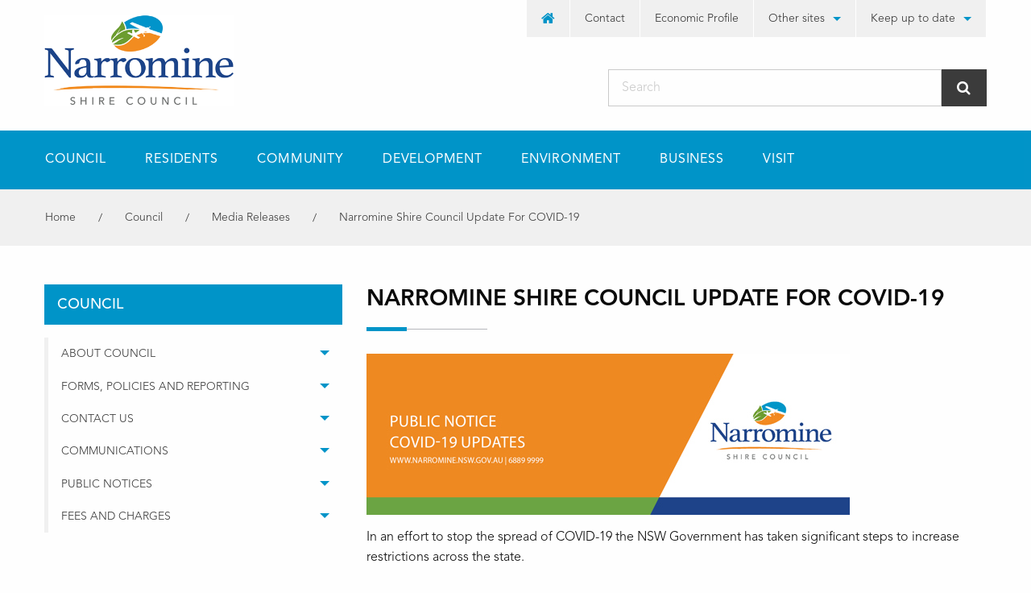

--- FILE ---
content_type: text/html; charset=utf-8
request_url: https://narromine.nsw.gov.au/council/media-releases/narromine-shire-council-update-for-covid-19
body_size: 12000
content:
<!doctype html>
<html lang="en-AU" class="no-js" lang="en" dir="ltr">
  <head>
 
<title>Narromine Shire Council update for COVID-19</title>
    <meta charset="utf-8">
    <meta http-equiv="x-ua-compatible" content="ie=edge">
    <meta name="viewport" content="width=device-width, initial-scale=1.0">
    
<link rel="stylesheet" href="/_assets/css/font-awesome.min.css">
<link rel="stylesheet" href="/_assets/css/avenir-lt-std.css">
<link rel="stylesheet" href="/cms-assets/css/main.css">
<link rel="stylesheet" href="/cms-assets/css/jquery.fancybox.min.css">
<link rel="stylesheet" href="/_assets/css/foundation.css">
<link rel="stylesheet" href="/_assets/css/app.css">
<link rel="stylesheet" href="/stylesheets/modulestylesheets.css">
<link rel="stylesheet" href="/_assets/css/styles.css?v=201907041125AM">
<!--[if !IE]> -->
	<link rel="stylesheet" href="/_assets/css/fade-in.css">
<!-- <![endif]-->
<!--[if gt IE 9]>
	<link rel="stylesheet" href="/_assets/css/fade-in.css">
<!-- <![endif]-->
<!--[if lt IE 9]>
	<link rel="stylesheet" href="/_assets/css/ie-fade-in.css">
<![endif]-->
<link rel="stylesheet" href="/_assets/css/magnific-popup.css">
<link rel="stylesheet" href="/_assets/css/sfcalendar.css">
<link rel="stylesheet" href="/_assets/css/default.date.time.css">
<link rel="stylesheet" href="/_assets/css/default.date.css">
<link rel="stylesheet" href="/_assets/css/select2.min.css">
<script src="/_assets/js/vendor/jquery.js"></script>
<script src="/cms-assets/js/jquery.fancybox.min.js"></script>

<link rel="apple-touch-icon" sizes="180x180" href="/_assets/favicon/apple-touch-icon.png?v=wAvnNR0K5Y">
<link rel="icon" type="image/png" href="/_assets/favicon/favicon-32x32.png?v=wAvnNR0K5Y" sizes="32x32">
<link rel="icon" type="image/png" href="/_assets/favicon/favicon-16x16.png?v=wAvnNR0K5Y" sizes="16x16">
<link rel="manifest" href="/_assets/favicon/manifest.json?v=wAvnNR0K5Y">
<link rel="mask-icon" href="/_assets/favicon/safari-pinned-tab.svg?v=wAvnNR0K5Y" color="#0094c8">
<link rel="shortcut icon" href="/_assets/favicon/favicon.ico?v=wAvnNR0K5Y">
<meta name="msapplication-config" content="/_assets/favicon/browserconfig.xml?v=wAvnNR0K5Y">
<meta name="theme-color" content="#ffffff">

<script> 
  (function(i,s,o,g,r,a,m){i['GoogleAnalyticsObject']=r;i[r]=i[r]||function(){ 
  (i[r].q=i[r].q||[]).push(arguments)},i[r].l=1*new Date();a=s.createElement(o), 
  m=s.getElementsByTagName(o)[0];a.async=1;a.src=g;m.parentNode.insertBefore(a,m) 
  })(window,document,'script','https://www.google-analytics.com/analytics.js','ga'); 

  ga('create', 'UA-24469835-1', 'auto'); 
  ga('send', 'pageview'); 

</script> 
  <script async src="https://www.googletagmanager.com/gtag/js?id=G-SFSXCE7J4Y" nonce='cb8bc5cb0643b0f8e51cbcdf82c62740'></script><script nonce='cb8bc5cb0643b0f8e51cbcdf82c62740'>  window.dataLayer = window.dataLayer || [];  function gtag() { dataLayer.push(arguments); }  gtag('js', new Date());  gtag('config', 'G-SFSXCE7J4Y');</script> 
 </head>
  <body class="council">
    <div class="row">
<div class="large-7 large-offset-5 medium-12 columns hide-for-small-only">
	<div id="header-menu">
		<ul class="dropdown menu" data-dropdown-menu>
			<li><a href="/" ><i class="fa fa-home"></i></a>
			</li>
			<li><a href="/council/contact-us" >Contact</a>
			</li>
			<li><a href="https://app.remplan.com.au/narromine/economy/summary" target="_blank">Economic Profile</a>
			</li>
			<li><a href="" >Other sites</a>
					<ul class="dropdown menu" data-dropdown-menu>
						<li><a href="https://narromineregion.com.au/" target="_blank">Narromine Region</a>
						</li>
						<li><a href="http://www.mrl.nsw.gov.au/" target="_blank">Macquarie Regional Library</a>
						</li>
						<li><a href="http://www.snapsendsolve.com/" target="_blank">Snap Send Solve</a>
						</li>
						<li><a href="https://www.neatstreets.com.au/" target="_blank">Neat Streets</a>
						</li>
					</ul>
			</li>
			<li><a href="" >Keep up to date</a>
					<ul class="dropdown menu" data-dropdown-menu>
						<li><a href="https://narromineregion.com.au/whats-on-in-narromine-region" target="_blank">Events</a>
						</li>
						<li><a href="/council/media-releases" >Media Releases</a>
						</li>
						<li><a href="/council/newsletters" >Newsletters</a>
						</li>
						<li><a href="/council/council-column" >Council Column</a>
						</li>
					</ul>
			</li>
		</ul>
	</div>
</div><div id="nsc-logo" class="large-3 medium-4 small-12 columns">
	<a href="/"><img src="/_assets/img/nsc-logo.png" alt="Narromine Shire Council" /></a>
</div><div class="large-5 large-offset-4 medium-6 small-12 columns">
	<form action="/search-results" role="search">
		<div class="search-box large-collapse">
			<input class="cat_textbox_small" type="text" name="SearchKeyword" id="SearchKeyword" placeholder="Search" />
			<input class="cat_button" type="submit" value="&#xf002;" />
		</div>
	</form>
</div>	</div>
<style>
	#main-menu .menu > li > a { padding: 1.625rem 1.5rem; }
</style>
<div id="main-menu">
	<div class="row medium-uncollapse large-collapse">
		<div class="large-12 columns">
			<div class="title-bar show-for-small-only" data-responsive-toggle="example-menu" data-hide-for="medium">
				<button class="menu-icon" type="button" data-toggle></button>
				<div class="title-bar-title">Menu</div>
			</div>
			<div class="top-bar" id="example-menu">
				<ul id="mega-menu-container" class="dropdown menu" data-dropdown-menu>
					<li class="has-dropdown megamenu not-click"><a data-toggle="dropdown-Council" href="/council/council"  >Council</a></li>
					<li class="has-dropdown megamenu not-click"><a data-toggle="dropdown-Residents" href="/residents/residents"  >Residents</a></li>
					<li class="has-dropdown megamenu not-click"><a data-toggle="dropdown-Community" href="/community/community"  >Community</a></li>
					<li class="has-dropdown megamenu not-click"><a data-toggle="dropdown-Development" href="/development/development"  >Development</a></li>
					<li class="has-dropdown megamenu not-click"><a data-toggle="dropdown-Environment" href="/environment/environment"  >Environment</a></li>
					<li class="has-dropdown megamenu not-click"><a data-toggle="dropdown-Business" href="/business/business"  >Business</a></li>
					<li class="has-dropdown megamenu not-click"><a data-toggle="dropdown-Visit" href="https://narromineregion.com.au/" target="_blank" >Visit</a></li>
					
				</ul>
			</div>
		</div>
	</div>
</div>

<div class="main-menu dropdown-pane" id="dropdown-Council" data-dropdown data-hover="true" data-hover-pane="true">
	<div class="row large-collapse">
		<div class="medium-12 columns">
			<div id="Council" data-dropdown-content class="f-dropdown content mega">
				<ul class="dropdown menu" data-dropdown-menu>
		<div class="one-fifth columns end">
			<h5><a href="#">About Council</a></h5>
			<li><a href="/council/councillors">Councillors</a> </li>
			</li>
			<li><a href="/council/council-meetings">Council Meetings</a> </li>
					<ul>
						<li class="sub-item"><a href="/council/council-meetings" target="">Council Meetings</a></li>
						</li>
						<li class="sub-item"><a href="/council/meeting-recordings" target="">Meeting Recordings</a></li>
						</li>
						<li class="sub-item"><a href="/council/live-stream" target="">Live Stream</a></li>
						</li>
						<li class="sub-item"><a href="/council/previous-years-council-meetings" target="">Previous Years</a></li>
						</li>
					</ul>
			</li>
			<li><a href="/council/child-safe-policy">Child Safe Policy</a> </li>
			</li>
			<li><a href="/council/community-vision-and-values">Community Vision and Values</a> </li>
			</li>
			<li><a href="/council/employment">Employment</a> </li>
			</li>
			<li><a href="/council/organisational-chart">Organisational Chart</a> </li>
			</li>
			<li><a href="/council/access-to-information">Access to Information</a> </li>
			</li>
			<li><a href="/council/departments">Departments</a> </li>
					<ul>
						<li class="sub-item"><a href="/council/general-managers-department" target="">General Manager</a></li>
						</li>
						<li class="sub-item"><a href="/council/governance" target="">Governance</a></li>
						</li>
						<li class="sub-item"><a href="/council/finance-and-corporate-strategy" target="">Finance and Corporate Strategy</a></li>
						</li>
						<li class="sub-item"><a href="/council/engineering-services" target="">Infrastructure and Engineering Services</a></li>
						</li>
						<li class="sub-item"><a href="/council/community-and-economic-development" target="">Community and Economic Development</a></li>
						</li>
					</ul>
			</li>
		</div>
		<div class="one-fifth columns end">
			<h5><a href="/council/forms-policies-and-reporting">Forms, Policies and Reporting</a></h5>
			<li><a href="/council/annual-reports">Annual Reports</a> </li>
			</li>
			<li><a href="/council/forms">Forms</a> </li>
			</li>
			<li><a href="/council/integrated-planning-and-reporting">Integrated Planning and Reporting</a> </li>
			</li>
			<li><a href="/council/policies">Policies</a> </li>
			</li>
			<li><a href="/council/works-report">Works Report</a> </li>
			</li>
			<li><a href="/council/plans">Plans and Strategies </a> </li>
			</li>
			<li><a href="/council/end-of-term-reports">End of Term Reports</a> </li>
			</li>
		</div>
		<div class="one-fifth columns end">
			<h5><a href="#">Contact Us</a></h5>
			<li><a href="/council/contact-us">Contact Council</a> </li>
			</li>
			<li><a href="/council/customer-service">Customer Service</a> </li>
			</li>
			<li><a href="/council/visiting-council">Visiting Council</a> </li>
			</li>
			<li><a href="/council/have-your-say">Have Your Say</a> </li>
			</li>
			<li><a href="/council/after-hours-contact">After Hours Emergency Contact</a> </li>
			</li>
			<li><a href="/council/request-for-service">Request for Service</a> </li>
			</li>
			<li><a href="/council/change-of-address">Change of Address</a> </li>
			</li>
		</div>
		<div class="one-fifth columns end">
			<h5><a href="#">Communications</a></h5>
			<li><a href="/council/newsletters-publications">Newsletters &amp; Publications</a> </li>
					<ul>
						<li class="sub-item"><a href="/council/council-column" target="">Council Column</a></li>
						</li>
						<li class="sub-item"><a href="/council/media-releases" target="">Media Releases</a></li>
						</li>
						<li class="sub-item"><a href="/council/newsletters" target="">Newsletters</a></li>
						</li>
						<li class="sub-item"><a href="/council/social-media" target="">Social Media</a></li>
						</li>
					</ul>
			</li>
		</div>
		<div class="one-fifth columns end">
			<h5><a href="/council/public-notices">Public Notices</a></h5>
			<li><a href="/council/public-exhibition">Public Exhibition</a> </li>
			</li>
			<li><a href="/council/tenders">Tenders</a> </li>
			</li>
			<li><a href="/council/expressions-of-interest">Expressions of Interest</a> </li>
			</li>
			<li><a href="/council/public-service-announcement">Public Notices</a> </li>
			</li>
			<li><a href="/council/community-consultation">Community Consultation</a> </li>
			</li>
		</div>
		<div class="one-fifth columns end">
			<h5><a href="/council/fees-and-charges">Fees and Charges</a></h5>
			<li><a href="/council/fees-and-charges">Fees and Charges</a> </li>
			</li>
		</div>
				</ul>
			</div>
		</div>
	</div>
</div>

<div class="main-menu dropdown-pane" id="dropdown-Residents" data-dropdown data-hover="true" data-hover-pane="true">
	<div class="row large-collapse">
		<div class="medium-12 columns">
			<ul class="dropdown menu" data-dropdown-menu>
		<div class="one-fifth columns end">
			<h5><a href="/residents/resident-information">Resident Information</a></h5>
			<li><a href="/residents/change-my-address">Change My Address</a> </li>
			</li>
			<li><a href="/residents/emergency-information">Emergency Numbers</a> </li>
			</li>
			<li><a href="/residents/council-rates">Rates</a> </li>
					<ul>
						<li class="sub-item"><a href="/residents/pay-your-rates" target="">Pay Your Rates</a></li>
						</li>
						<li class="sub-item"><a href="/residents/council-rates" target="">Council Rates</a></li>
						</li>
						<li class="sub-item"><a href="/residents/your-land-value" target="">Your Land Value</a></li>
						</li>
						<li class="sub-item"><a href="/residents/water-rates" target="">Water Rates</a></li>
						</li>
						<li class="sub-item"><a href="/residents/smart-meters" target="">Smart Meters</a></li>
						</li>
						<li class="sub-item"><a href="/residents/pensioner-rebates" target="">Pensioner Rebates</a></li>
						</li>
					</ul>
			</li>
			<li><a href="/residents/payment-of-accounts">Payment of Accounts</a> </li>
			</li>
			<li><a href="/residents/report-it">Report it</a> </li>
			</li>
		</div>
		<div class="one-fifth columns end">
			<h5><a href="/residents/animals">Animals</a></h5>
			<li><a href="/residents/narromine-animal-shelter-and-ranger-information">Animal Shelter and Ranger Information</a> </li>
					<ul>
						<li class="sub-item"><a href="/residents/microchipping-lifetime-registration" target="">Microchipping &amp; Lifetime Registration</a></li>
						</li>
						<li class="sub-item"><a href="/residents/caring-for-dogs" target="">Caring For Dogs</a></li>
						</li>
						<li class="sub-item"><a href="/residents/caring-for-cats" target="">Caring for Cats</a></li>
						</li>
						<li class="sub-item"><a href="/residents/heat-stress-in-animals" target="">Heat Stress in Animals</a></li>
						</li>
						<li class="sub-item"><a href="/residents/off-leash-area" target="">Off Leash Area</a></li>
						</li>
						<li class="sub-item"><a href="/residents/responsible-dog-ownership-training-free-online" target="">Responsible Dog Ownership Training (Free Online)</a></li>
						</li>
						<li class="sub-item"><a href="/residents/magpie-advice" target="">Magpie Advice</a></li>
						</li>
						<li class="sub-item"><a href="/residents/straying-stock" target="">Straying Stock</a></li>
						</li>
						<li class="sub-item"><a href="/residents/snakes" target="">Snakes</a></li>
						</li>
						<li class="sub-item"><a href="/residents/new-rules-for-selling-or-giving-away-cats-dogs" target="">New Rules for Selling or Giving Away Cats and Dogs</a></li>
						</li>
						<li class="sub-item"><a href="/residents/annual-pet-permits" target="">Annual Pet Permits</a></li>
						</li>
					</ul>
			</li>
		</div>
		<div class="one-fifth columns end">
			<h5><a href="/residents/services">Services</a></h5>
			<li><a href="/residents/water-sewerage">Water &amp; Sewerage</a> </li>
					<ul>
						<li class="sub-item"><a href="/residents/raw-water-standpipes" target="">Raw Water Standpipes</a></li>
						</li>
					</ul>
			</li>
			<li><a href="/residents/waste">Kerbside Waste</a> </li>
					<ul>
						<li class="sub-item"><a href="/residents/waste-collection-days" target="">Waste Collection Days</a></li>
						</li>
						<li class="sub-item"><a href="/residents/compost" target="">Compost</a></li>
						</li>
					</ul>
			</li>
			<li><a href="/residents/waste-management">Waste Management</a> </li>
					<ul>
						<li class="sub-item"><a href="/residents/narromine-waste-management-facility" target="">Narromine Waste Management Facility</a></li>
						</li>
						<li class="sub-item"><a href="/residents/trangie-waste-management-facility" target="">Trangie Waste Management Facility</a></li>
						</li>
						<li class="sub-item"><a href="/residents/trangie-waste-management-facility-transition-process" target="">Trangie Waste Management Facility Transition Process</a></li>
						</li>
						<li class="sub-item"><a href="/residents/tomingley-waste-transfer-station" target="">Tomingley Waste Transfer Station</a></li>
						</li>
						<li class="sub-item"><a href="/residents/excluded-waste" target="">Excluded Waste</a></li>
						</li>
						<li class="sub-item"><a href="/residents/waste-disposal-fees" target="">Waste Disposal Fees</a></li>
						</li>
						<li class="sub-item"><a href="/residents/free-tip" target="">Free Waste Voucher</a></li>
						</li>
						<li class="sub-item"><a href="/residents/household-chemical-cleanout" target="">Household Chemical Cleanout</a></li>
						</li>
					</ul>
			</li>
		</div>
		<div class="one-fifth columns end">
			<h5><a href="/residents/traffic-and-transport">Traffic and Transport</a></h5>
			<li><a href="/residents/roads">Roads</a> </li>
			</li>
			<li><a href="/residents/road-conditions">Road Conditions</a> </li>
			</li>
			<li><a href="/residents/road-train-b-double-routes">Road Train &amp; B-Double Routes</a> </li>
			</li>
			<li><a href="/residents/trangie-truck-wash">Trangie Truck Wash</a> </li>
			</li>
		</div>
			</ul>
		</div>
	</div>
</div>

<div class="main-menu dropdown-pane" id="dropdown-Community" data-dropdown data-hover="true" data-hover-pane="true">
	<div class="row large-collapse">
		<div class="medium-12 columns">
			<ul class="dropdown menu" data-dropdown-menu>
		<div class="one-fifth columns end">
			<h5><a href="/community/services-and-facilities" target="">Services and Facilities</a></h5>
			<li><a href="/community/sports-recreation" target="">Sports and Recreation</a> </li>
					<ul>
						<li class="sub-item"><a href="/community/narromine-sports-and-fitness-centre" target="">Narromine Sports and Fitness Centre</a></li>
						</li>
						<li class="sub-item"><a href="/community/indoor-sports" target="">Indoor Sports</a></li>
						</li>
						<li class="sub-item"><a href="/community/fitness-programs" target="">Fitness Programs</a></li>
						</li>
						<li class="sub-item"><a href="/community/sporting-clubs" target="">Sporting Clubs Contact</a></li>
						</li>
						<li class="sub-item"><a href="/community/concept-plans" target="">Concept Plans</a></li>
						</li>
					</ul>
			</li>
			<li><a href="/community/public-pools" target="">Public Pools</a> </li>
			</li>
			<li><a href="/community/cemeteries" target="">Cemeteries</a> </li>
					<ul>
						<li class="sub-item"><a href="/community/cemetery-forms" target="">Cemetery Forms</a></li>
						</li>
					</ul>
			</li>
			<li><a href="/community/library-services" target="">Library</a> </li>
			</li>
			<li><a href="/community/showground-hall" target="">Showground and Hall Bookings</a> </li>
			</li>
		</div>
		<div class="one-fifth columns end">
			<h5><a href="/community/participation-opportunities" target="">Participation Opportunities</a></h5>
			<li><a href="/community/committees" target="">Committees of Council</a> </li>
					<ul>
						<li class="sub-item"><a href="/community/section-355b-committee-charters" target="">Section 355b Committee Charters</a></li>
						</li>
						<li class="sub-item"><a href="/community/representatives-of-council" target="">Representatives of Council</a></li>
						</li>
						<li class="sub-item"><a href="/community/section-355b-committees" target="">Section 355b Committees</a></li>
						</li>
						<li class="sub-item"><a href="/community/statutory-committees" target="">Statutory Committees</a></li>
						</li>
					</ul>
			</li>
			<li><a href="/community/narromine-shire-youth-council" target="">Narromine Shire Youth Council</a> </li>
			</li>
		</div>
		<div class="one-fifth columns end">
			<h5><a href="/community/living-in-the-Shire" target="">Living in the Shire</a></h5>
			<li><a href="/community/living-in-the-shire" target="">Living in the Shire</a> </li>
			</li>
			<li><a href="/community/recreation-and-culture" target="">Recreation and Culture</a> </li>
			</li>
			<li><a href="/community/education" target="">Education</a> </li>
			</li>
			<li><a href="/community/early-childhood-services" target="">Early Childhood Services</a> </li>
			</li>
			<li><a href="/community/housing" target="">Housing</a> </li>
			</li>
			<li><a href="/community/health-and-aged-care" target="">Health and Aged Care</a> </li>
			</li>
			<li><a href="/community/employment" target="">Employment</a> </li>
			</li>
			<li><a href="/community/community-groups" target="">Community Groups</a> </li>
			</li>
		</div>
		<div class="one-fifth columns end">
			<h5><a href="" target="">Community Information</a></h5>
			<li><a href="/community/citizenship" target="">Become an Australian Citizen</a> </li>
			</li>
			<li><a href="/community/local-history-room" target="">Local History Room</a> </li>
			</li>
			<li><a href="/community/australia-day-awards" target="">Australia Day Awards</a> </li>
			</li>
			<li><a href="https://www.jp.nsw.gov.au/findajp" target="_blank">Local Justices of the Peace</a> </li>
			</li>
			<li><a href="/community/landholder-information" target="">Landholder Information</a> </li>
			</li>
			<li><a href="/community/valuer-general-information" target="">Valuer General Information</a> </li>
			</li>
			<li><a href="/community/accommodation-directory" target="">Accommodation Directory</a> </li>
			</li>
		</div>
		<div class="one-fifth columns end">
			<h5><a href="/community/grants" target="">Grants</a></h5>
			<li><a href="/community/grants" target="">Council Grants</a> </li>
			</li>
		</div>
		<div class="one-fifth columns end">
			<h5><a href="/community/building-drought-resilience-in-our-community" target="">Drought</a></h5>
			<li><a href="/community/building-drought-resilience-in-our-community" target="">Building drought resilience in our community</a> </li>
			</li>
		</div>
			</ul>
		</div>
	</div>
</div>

<div class="main-menu dropdown-pane" id="dropdown-Development" data-dropdown data-hover="true" data-hover-pane="true">
	<div class="row large-collapse">
		<div class="medium-12 columns">
			<ul class="dropdown menu" data-dropdown-menu>
		<div class="one-fifth columns end">
			<h5><a href="/development/development-information">Development Information</a></h5>
			<li><a href="/development/lodge-a-development-application">Lodge a Development Application</a> </li>
			</li>
			<li><a href="/development/types-of-council-approvals">Types of Council Approvals</a> </li>
			</li>
			<li><a href="/development/extractive-industry-quarry-developments">Extractive Industry (Quarry) Developments</a> </li>
			</li>
			<li><a href="/development/subdivision">Subdivision</a> </li>
			</li>
			<li><a href="/development/flooding">Flooding</a> </li>
			</li>
			<li><a href="/development/development-applications-monthly-report">Monthly DA Reports</a> </li>
			</li>
			<li><a href="/development/plumbing-and-drainage">Plumbing and Drainage</a> </li>
			</li>
			<li><a href="/development/upcoming-projects">Upcoming Projects and Capital Works</a> </li>
			</li>
			<li><a href="/development/developer-contributions">Developer Contributions</a> </li>
			</li>
		</div>
		<div class="one-fifth columns end">
			<h5><a href="/development/local-strategic-planning-statement">Plans and Policies</a></h5>
			<li><a href="/development/local-strategic-planning-statement">Narromine Shire Local Strategic Planning Statement</a> </li>
			</li>
			<li><a href="/development/agricultural-lands-strategy">Narromine Agricultural Lands Strategy</a> </li>
			</li>
			<li><a href="/development/local-environmental-plan">Local Environmental Plan</a> </li>
			</li>
			<li><a href="/development/development-control-plan">Development Control Plan</a> </li>
			</li>
			<li><a href="/development/residential-and-large-lot-residential-land-use-strategy">Residential and Large Lot Residential Land Use Strategy</a> </li>
			</li>
			<li><a href="/development/community-participation-plan">Community Participation Plan</a> </li>
			</li>
			<li><a href="/development/section-712-developer-contributions">Section 7.12 Developer Contributions</a> </li>
			</li>
			<li><a href="/development/section-7-11-contributions-plan-heavy-vehicles">Section 7.11 Contributions Plan - Heavy Vehicles</a> </li>
			</li>
			<li><a href="/development/development-servicing-plan-for-water-supply-and-sewerage">Development Servicing Plan for Water Supply and Sewerage</a> </li>
			</li>
		</div>
			</ul>
		</div>
	</div>
</div>

<div class="main-menu dropdown-pane" id="dropdown-Environment" data-dropdown data-hover="true" data-hover-pane="true">
	<div class="row large-collapse">
		<div class="medium-12 columns">
			<ul class="dropdown menu" data-dropdown-menu>
		<div class="one-fifth columns end">
			<h5><a href="/environment/sustainability">Sustainability</a></h5>
			<li><a href="/environment/recycling">Recycling</a> </li>
			</li>
			<li><a href="/environment/used-motor-oil-recycling">Used Motor Oil Recycling</a> </li>
			</li>
			<li><a href="/environment/illegal-dumping">Illegal Dumping</a> </li>
			</li>
			<li><a href="/environment/business">Business Sustainability Practices</a> </li>
			</li>
			<li><a href="/environment/food-and-garden-organics">Food and Garden Organics</a> </li>
			</li>
			<li><a href="/environment/primary-school-sustainability-education-program">Primary School Sustainability Education Program</a> </li>
			</li>
		</div>
		<div class="one-fifth columns end">
			<h5><a href="/environment/fire">Fire</a></h5>
			<li><a href="/environment/bushfire-information">Bushfire Information</a> </li>
			</li>
			<li><a href="/environment/neighbourhood-safer-places">Neighbourhood Safer Places</a> </li>
			</li>
			<li><a href="/environment/open-burning">Open Burning</a> </li>
			</li>
		</div>
		<div class="one-fifth columns end">
			<h5><a href="/environment/water">Water</a></h5>
			<li><a href="/environment/flood-information">Flood Information</a> </li>
			</li>
			<li><a href="/environment/flood-facts-sheet">Flood Facts Sheet</a> </li>
			</li>
			<li><a href="/environment/floodplain-management-association">Floodplain Management Association</a> </li>
			</li>
			<li><a href="/environment/water-restrictions">Water Restrictions</a> </li>
			</li>
			<li><a href="/environment/water-saving-handy-tips">Water Saving Handy Tips</a> </li>
			</li>
			<li><a href="/environment/water">Water</a> </li>
			</li>
			<li><a href="/development/development-servicing-plan-for-water-supply-and-sewerage">Development Servicing Plan for Water Supply and Sewerage</a> </li>
			</li>
		</div>
		<div class="one-fifth columns end">
			<h5><a href="/environment/health">Health</a></h5>
			<li><a href="/environment/swimming-pool-safety">Swimming Pool Safety</a> </li>
					<ul>
						<li class="sub-item"><a href="/environment/nsw-swimming-pool-register" target="">NSW Swimming Pool Register</a></li>
						</li>
						<li class="sub-item"><a href="/environment/inflatable-swimming-pools" target="">Portable Swimming Pools</a></li>
						</li>
						<li class="sub-item"><a href="/environment/swimming-pool-spa-pool-maintenance" target="">Swimming Pool &amp; Spa Pool Maintenance</a></li>
						</li>
					</ul>
			</li>
			<li><a href="">Food Safety</a> </li>
					<ul>
						<li class="sub-item"><a href="/environment/food-premises" target="">Food Premises</a></li>
						</li>
						<li class="sub-item"><a href="/environment/home-based-food-business" target="">Home-based Food Business</a></li>
						</li>
						<li class="sub-item"><a href="/environment/scores-on-doors" target="">Scores on Doors</a></li>
						</li>
						<li class="sub-item"><a href="/environment/food-safety-supervisor" target="">Food Safety Supervisor</a></li>
						</li>
						<li class="sub-item"><a href="/environment/online-food-safety-program" target="">Online Food Safety Program</a></li>
						</li>
						<li class="sub-item"><a href="/environment/food-safety-at-home" target="">Food Safety at Home</a></li>
						</li>
						<li class="sub-item"><a href="/environment/guide-dogs-and-retail-food-premises" target="">Guide Dogs and Retail Food Premises</a></li>
						</li>
					</ul>
			</li>
			<li><a href="/environment/public-health-and-food-safety">Public Health and Safety</a> </li>
					<ul>
						<li class="sub-item"><a href="/environment/inland-water-safety" target="">Inland Waterways</a></li>
						</li>
						<li class="sub-item"><a href="/environment/noise-control-advice" target="">Noise Control Advice</a></li>
						</li>
						<li class="sub-item"><a href="/environment/smoke-free-environment" target="">Smoke Free Environment</a></li>
						</li>
						<li class="sub-item"><a href="/environment/overgrown-vegetation" target="">Overgrown Vegetation</a></li>
						</li>
						<li class="sub-item"><a href="/environment/mosquito-health-hazard" target="">Mosquito Health Hazard</a></li>
						</li>
						<li class="sub-item"><a href="/environment/wood-smoke" target="">Wood Smoke Information</a></li>
						</li>
						<li class="sub-item"><a href="/environment/reporting-chemical-pollution" target="">Reporting Chemical Pollution</a></li>
						</li>
					</ul>
			</li>
			<li><a href="/environment/home-renovator-hazards">Home Renovators Hazards (Asbestos)</a> </li>
			</li>
			<li><a href="/environment/public-consumption-of-alcohol">Public Consumption of Alcohol (AFZ)</a> </li>
			</li>
			<li><a href="/environment/pollution-incident-response-management-plan">Pollution Incident Response Management Plan</a> </li>
			</li>
		</div>
		<div class="one-fifth columns end">
			<h5><a href="/environment/biodiversity">Biodiversity</a></h5>
			<li><a href="/environment/noxious-weeds">Biosecurity Weeds</a> </li>
					<ul>
						<li class="sub-item"><a href="/environment/biodiversity/feed-and-fodder-high-risk-weeds" target="">Feed and Fodder - High Risk Weeds</a></li>
						</li>
						<li class="sub-item"><a href="/environment/biodiversity/red-guide-posts" target="">Red Guide Posts</a></li>
						</li>
					</ul>
			</li>
			<li><a href="/environment/biodiversity-offset-scheme">Biodiversity Offset Scheme</a> </li>
			</li>
			<li><a href="/environment/grazing-permits">Grazing Permits</a> </li>
			</li>
		</div>
		<div class="one-fifth columns end">
			<h5><a href="/environment/environmental-partnerships">Environmental Partnership</a></h5>
			<li><a href="/environment/national-carp-control-plan">National Carp Control Plan</a> </li>
			</li>
			<li><a href="/environment/dollar-for-dollar-native-fish-stock-program">Dollar for Dollar Natvie Fish Stock Program</a> </li>
			</li>
			<li><a href="/environment/local-environmental-groups">Local Environmental Groups</a> </li>
			</li>
			<li><a href="/environment/waste-education-plan">Waste &amp; Sustainability Education, Primary School Program</a> </li>
			</li>
			<li><a href="/environment/central-west-councils-environment-waterways-alliance">Central West Councils Environment &amp; Waterways Alliance</a> </li>
			</li>
			<li><a href="/environment/landcare">Landcare</a> </li>
			</li>
		</div>
			</ul>
		</div>
	</div>
</div>

<div class="main-menu dropdown-pane" id="dropdown-Business" data-dropdown data-hover="true" data-hover-pane="true">
	<div class="row">
		<div class="medium-12 columns">
			<ul class="dropdown menu" data-dropdown-menu>
		<div class="one-fifth columns end">
			<h5><a href="/business/information-and-resources">Information and Resources</a></h5>
			<li><a href="/business/welcome-to-narromine-shire">Welcome to Narromine Shire</a> </li>
			</li>
			<li><a href="/business/business-and-investment-profile">Business and Investment Profile</a> </li>
			</li>
			<li><a href="/business/business-support-services-and-resources">Business Support Services and Resources</a> </li>
			</li>
			<li><a href="/business/economic-profile">Economic Profile</a> </li>
			</li>
			<li><a href="/business/community-profile">Community Profile</a> </li>
			</li>
			<li><a href="/business/agriculture-profile">Agriculture Profile</a> </li>
			</li>
			<li><a href="/business/learn-innovate-and-grow-workshop-series">Learn, Innovate and Grow Workshop Series</a> </li>
			</li>
			<li><a href="/business/business-newsletter">Business Newsletter</a> </li>
			</li>
			<li><a href="/business/contractor-management-system">Contractor Management System</a> </li>
			</li>
			<li><a href="/business/grow-your-future-with-us">Grow your future with us</a> </li>
			</li>
			<li><a href="/business/grants-hub">Grants Hub</a> </li>
			</li>
			<li><a href="/business/narromine-region-business-localised">Narromine Region Business - LOCALISED</a> </li>
			</li>
		</div>
		<div class="one-fifth columns end">
			<h5><a href="/business/economic-development">Economic Development</a></h5>
			<li><a href="/business/economic-development-unit">Economic Development Unit</a> </li>
			</li>
			<li><a href="/business/economic-development-strategy">Economic Development Strategy</a> </li>
			</li>
			<li><a href="/business/inland-rail">Inland Rail</a> </li>
			</li>
			<li><a href="/business/employment-lands-focus-and-strategy">Employment Lands Focus and Strategy</a> </li>
			</li>
			<li><a href="/business/investment-attraction-package">Investment Attraction Package</a> </li>
			</li>
		</div>
		<div class="one-fifth columns end">
			<h5><a href="/business/business-profiles">Business Success Stories</a></h5>
			<li><a href="/business/business-profiles/detail/auscott">Auscott Limited</a> </li>
			</li>
			<li><a href="/business/business-profiles/detail/enza-zaden">Enza Zaden</a> </li>
			</li>
			<li><a href="/business/business-profiles/detail/narromine-transplants">Narromine Transplants</a> </li>
			</li>
			<li><a href="/business/business-profiles/detail/ndf">NDF</a> </li>
			</li>
			<li><a href="/business/business-profiles/detail/tomingley-gold-operations">Tomingley Gold Operations</a> </li>
			</li>
		</div>
		<div class="one-fifth columns end">
			<h5><a href="/business/major-developments">Major Developments</a></h5>
			<li><a href="/business/aerodrome-strategic-master-plan">Aerodrome &amp; Strategic Master Plan</a> </li>
			</li>
		</div>
		<div class="one-fifth columns end">
			<h5><a href="/business/invest">Invest</a></h5>
			<li><a href="/business/top-reasons-to-invest">Top Reasons to Invest</a> </li>
			</li>
			<li><a href="/business/business-opportunities">Emerging Business and Development Opportunities</a> </li>
			</li>
			<li><a href="/business/competitive-advantage">Competitive Advantage</a> </li>
			</li>
		</div>
		<div class="one-fifth columns end">
			<h5><a href="/business/narromine-aviation-business-park">Narromine Aviation Business Park</a></h5>
			<li><a href="/business/narromine-aviation-business-park">Narromine Aviation Business Park</a> </li>
			</li>
			<li><a href="/business/narromine-aviation-business-park-availability">Availability</a> </li>
			</li>
			<li><a href="/business/narromine-aviation-business-park-information">Information</a> </li>
			</li>
		</div>
		<div class="one-fifth columns end">
			<h5><a href="/business/relocating">Relocating</a></h5>
		</div>
		<div class="one-fifth columns end">
			<h5><a href="/business/dapporoad">Wentworth Parklands  Residential Development</a></h5>
		</div>
			</ul>
		</div>
	</div>
</div>

<div class="main-menu dropdown-pane" id="dropdown-Events" data-dropdown data-hover="true" data-hover-pane="true">
	<div class="row large-collapse">
		<div class="medium-12 columns">
			<ul class="dropdown menu" data-dropdown-menu>
			</ul>
		</div>
	</div>
</div>

<div class="main-menu dropdown-pane" id="dropdown-Visit" data-dropdown data-hover="true" data-hover-pane="true">
	<div class="row large-collapse">
		<div class="medium-12 columns">
			<ul class="dropdown menu" data-dropdown-menu>
		<div class="one-fifth columns end">
			<h5><a href="https://narromineregion.com.au/whats-on-in-narromine-region">Events <i class="fa fa-external-link"></i></a></h5>
		</div>
			</ul>
		</div>
	</div>
</div>	<div id="breadcrumbs">
		<div class="row medium-uncollapse large-collapse">
<div class="large-12 columns" id="web-app">
	<ul class="breadcrumbs">
		<li><a href="/">Home</a></li>




				<li><a href="/council">council</a></li>



				<li><a href="/council/media-releases">media releases</a></li>



				<li><a href="/narromine-shire-council-update-for-covid-19">Narromine Shire Council update for COVID-19</a></li>

	
	</ul>
</div>		</div>
	</div>
	<div class="row">
		<div class="large-4 medium-4 hide-for-small-only columns">
<div id="side-menu">
	<a href="/council/council" class="btn council">council</a>
	<ul id="side-menu-ul" class="vertical menu" data-accordion-menu>
		<li><a href="#">About Council</a>
			<ul class="menu vertical nested">
				<li><a href="/council/councillors">Councillors</a> </li>
				</li>
				<li><a href="/council/council-meetings">Council Meetings</a> </li>
					<ul class="menu vertical nested">
						<li><a href="/council/council-meetings" target="">Council Meetings</a></li>
						</li>
						<li><a href="/council/meeting-recordings" target="">Meeting Recordings</a></li>
						</li>
						<li><a href="/council/live-stream" target="">Live Stream</a></li>
						</li>
						<li><a href="/council/previous-years-council-meetings" target="">Previous Years</a></li>
						</li>
					</ul>
				</li>
				<li><a href="/council/child-safe-policy">Child Safe Policy</a> </li>
				</li>
				<li><a href="/council/community-vision-and-values">Community Vision and Values</a> </li>
				</li>
				<li><a href="/council/employment">Employment</a> </li>
				</li>
				<li><a href="/council/organisational-chart">Organisational Chart</a> </li>
				</li>
				<li><a href="/council/access-to-information">Access to Information</a> </li>
				</li>
				<li><a href="/council/departments">Departments</a> </li>
					<ul class="menu vertical nested">
						<li><a href="/council/general-managers-department" target="">General Manager</a></li>
						</li>
						<li><a href="/council/governance" target="">Governance</a></li>
						</li>
						<li><a href="/council/finance-and-corporate-strategy" target="">Finance and Corporate Strategy</a></li>
						</li>
						<li><a href="/council/engineering-services" target="">Infrastructure and Engineering Services</a></li>
						</li>
						<li><a href="/council/community-and-economic-development" target="">Community and Economic Development</a></li>
						</li>
					</ul>
				</li>
			</ul>
		</li>
		<li><a href="/council/forms-policies-and-reporting">Forms, Policies and Reporting</a>
			<ul class="menu vertical nested">
				<li><a href="/council/annual-reports">Annual Reports</a> </li>
				</li>
				<li><a href="/council/forms">Forms</a> </li>
				</li>
				<li><a href="/council/integrated-planning-and-reporting">Integrated Planning and Reporting</a> </li>
				</li>
				<li><a href="/council/policies">Policies</a> </li>
				</li>
				<li><a href="/council/works-report">Works Report</a> </li>
				</li>
				<li><a href="/council/plans">Plans and Strategies </a> </li>
				</li>
				<li><a href="/council/end-of-term-reports">End of Term Reports</a> </li>
				</li>
			</ul>
		</li>
		<li><a href="#">Contact Us</a>
			<ul class="menu vertical nested">
				<li><a href="/council/contact-us">Contact Council</a> </li>
				</li>
				<li><a href="/council/customer-service">Customer Service</a> </li>
				</li>
				<li><a href="/council/visiting-council">Visiting Council</a> </li>
				</li>
				<li><a href="/council/have-your-say">Have Your Say</a> </li>
				</li>
				<li><a href="/council/after-hours-contact">After Hours Emergency Contact</a> </li>
				</li>
				<li><a href="/council/request-for-service">Request for Service</a> </li>
				</li>
				<li><a href="/council/change-of-address">Change of Address</a> </li>
				</li>
			</ul>
		</li>
		<li><a href="#">Communications</a>
			<ul class="menu vertical nested">
				<li><a href="/council/newsletters-publications">Newsletters &amp; Publications</a> </li>
					<ul class="menu vertical nested">
						<li><a href="/council/council-column" target="">Council Column</a></li>
						</li>
						<li><a href="/council/media-releases" target="">Media Releases</a></li>
						</li>
						<li><a href="/council/newsletters" target="">Newsletters</a></li>
						</li>
						<li><a href="/council/social-media" target="">Social Media</a></li>
						</li>
					</ul>
				</li>
			</ul>
		</li>
		<li><a href="/council/public-notices">Public Notices</a>
			<ul class="menu vertical nested">
				<li><a href="/council/public-exhibition">Public Exhibition</a> </li>
				</li>
				<li><a href="/council/tenders">Tenders</a> </li>
				</li>
				<li><a href="/council/expressions-of-interest">Expressions of Interest</a> </li>
				</li>
				<li><a href="/council/public-service-announcement">Public Notices</a> </li>
				</li>
				<li><a href="/council/community-consultation">Community Consultation</a> </li>
				</li>
			</ul>
		</li>
		<li><a href="/council/fees-and-charges">Fees and Charges</a>
			<ul class="menu vertical nested">
				<li><a href="/council/fees-and-charges">Fees and Charges</a> </li>
				</li>
			</ul>
		</li>
	</ul>
</div>		</div>
		<div class="large-8 medium-8 small-12 columns">
			<div class="page-title">
				<h1>Narromine Shire Council update for COVID-19</h1>
				<div class="title-line">
					<div class="thick-line"></div>
				</div>
			</div>
		<p><img width="600" src="/COVID-19-updates.jpg?&amp;algorithm=fill_proportional&mode=crop&amp;width=600">
</p>
<p>In an effort to stop the spread of COVID-19 the NSW Government has taken significant steps to increase restrictions across the state.</p>
<p>The restrictions include the closure of pubs, registered clubs, gyms, indoor sports venues, cinemas, entertainment venues, casinos, night clubs, restaurants
    and cafes (takeaway available), religious gatherings and places of worship.</p>
<p>To align with the NSW Governments restrictions and to protect Council staff the following Council businesses and services are being affected from Monday
    23 March 2020 until further notice; </p>
<ul>
    <li>Narromine Aquatic Centre – Closed</li>
    <li>Trangie Aquatic Centre – Closed</li>
    <li>Narromine Sports and Fitness Centre – Closed</li>
    <li>Council’s Customer Services and Payments Centre – Closed to the public, available on 6889 9999 and via online services. A reminder that payments can
        be made by any of the following:
        <ul>
            <li><strong>eNotices</strong>: Click or go to <a href="https://narromine.enotices.com.au/">https://narromine.enotices.com.au/</a> and sign up to
                pay your Council invoices online</li>
            <li><strong>Over the phone:</strong> Call 6889 9999 and give your credit card details over the phone to one of our friendly Customer Service Operators</li>
            <li><strong>In person:</strong> Visit any Australia Post branch and have your Narromine Shire Council Rate or Water Notice with you. Australia
                Post will accept Cash, Cheque and Credit Card and their hours are 9:00am to 5:00pm.</li>
        </ul>
    </li>
    <li>Council Depots (Narromine and Trangie) – Closed to the public</li>
</ul>
<p>All other Council services are not affected at this time including;</p>
<ul>
    <li>Waste Facilities and Waste Transfer Stations</li>
    <li>Water and Sewer services</li>
    <li>Rubbish Collection </li>
    <li>Planning and Health Survey functions</li>
</ul>
<p>Narromine Shire Council’s General Manager Jane Redden said “Waste collections will continue as scheduled, water and sewer services will continue and staff
    are continuing to maintain public spaces, roads and the Waste Facilities.”</p>
<p>“Council will continue to monitor the national Corona Virus (COVID-19) pandemic in this constantly changing environment and would like to assure the community
    that essential services will continue” </p>
<p>“Council outdoor work operations are being assessed to ensure the ongoing safety of our employees and the community” she said.</p>
<p>All suppliers to Council will continue to be paid in accordance with agreed payment terms.</p>
<p>For more information on Council services and how these changes could affect you, please call Council on 6889 9999. For more information on COVID-19 visit
    <a href="www.health.nsw.gov.au/infectious/diseases/pages/coronavirus.aspx">www.health.nsw.gov.au/infectious/diseases/pages/coronavirus.aspx</a>
</p>
<p><strong><u>Media Contact:</u></strong>
</p>
<p>Narromine Shire Council, General Manager, Jane Redden T: 0407 438 422</p>
<br />
		</div>
    </div>
<div id="footer">
	<div class="row">
		<div class="large-4 medium-6 small-12 columns">
			<div class="footer-title">
				<h2>Useful Links</h2>
				<div class="title-line">
					<div class="blue-line"></div>
				</div>
			</div>
			<ul class="fa-ul">
				<li><i class="fa-li fa fa-caret-right"></i><a href="/council/contact-us" >Report an issue</a></li>
				<li><i class="fa-li fa fa-caret-right"></i><a href="/residents/resident-information" >Resident information</a></li>
				<li><i class="fa-li fa fa-caret-right"></i><a href="/residents/pay-your-rates" >Pay your rates</a></li>
				<li><i class="fa-li fa fa-caret-right"></i><a href="/residents/waste" >Waste services</a></li>
				<li><i class="fa-li fa fa-caret-right"></i><a href="/council/public-exhibition" >Matters on exhibition</a></li>
				<li><i class="fa-li fa fa-caret-right"></i><a href="/council/fees-and-charges" >Fees and charges</a></li>
				<li><i class="fa-li fa fa-caret-right"></i><a href="/refund-application" >Apply for a refund</a></li>
				<li><i class="fa-li fa fa-caret-right"></i><a href="https://narromineregion.com.au/whats-on-in-narromine-region" target="_blank">Find an event</a></li>
				<li><i class="fa-li fa fa-caret-right"></i><a href="http://narromineregion.com.au" target="_blank">Visit Narromine</a></li>
				<li><i class="fa-li fa fa-caret-right"></i><a href="/privacy-policy" >Privacy policy</a></li>
			</ul>
		</div>
		<div class="large-4 medium-6 small-12 columns">
			<div class="footer-title">
				<h2>Contact Us</h2>
				<div class="title-line">
					<div class="blue-line"></div>
				</div>
			</div>
			<p><strong>Customer Service Centre</strong><br />
			118 Dandaloo Street, Narromine, NSW AUSTRALIA 2821<br />
			<strong>Phone:</strong> 02 6889 9999<br />
			<strong>Fax:</strong> 02 6889 9998<br />
			<strong>Email:</strong> mail@narromine.nsw.gov.au<br />
			<strong>After Hours Assistance</strong> 02 6889 9999</p>
			<p><strong>Administration Building</strong><br />
			118 Dandaloo Street, Narromine, NSW AUSTRALIA 2821</p>
			<p><strong>Postal Address</strong><br />
			PO Box 115, Narromine, NSW AUSTRALIA 2821</p>
		</div>
		<div class="large-4 medium-6 small-12 columns">
			<div class="footer-title">
				<h2>Share & Connect</h2>
				<div class="title-line">
					<div class="blue-line"></div>
				</div>
			</div>
			<ul class="fa-ul social">
					<li><span class="icon-bg"><i class="fa-li fa fa-facebook"></i></span><a href="https://facebook.com/narromine.shire" target="_blank"><span>facebook.com/narromine.shire</span></a></li>
					<li><span class="icon-bg"><i class="fa-li fa fa-twitter"></i></span><a href="https://twitter.com/narromine" target="_blank"><span>twitter.com/narromine</span></a></li>
				</ul>
		</div>
		<div class="large-4 medium-6 small-12 columns">
			<div class="footer-title">
				<h2>Newsletter</h2>
				<div class="title-line">
					<div class="blue-line"></div>
				</div>
			</div>
			<a href="/newsletter-signup" class="subscribe-button">Subscribe Here</a>
		</div>
	</div>
</div>
<div id="copyright">
	<div class="row">
		<div class="large-6 medium-7 small-12 columns">
			<div class="large-3 medium-3 small-12 columns">
				<img src="/_assets/img/nsc-icon.png" />
			</div>
			<div class="large-9 medium-9 small-12 columns">
				<p>&copy; 2026 Narromine Shire Council<br />
				All rights reserved</p>
			</div>
		</div>
		<div class="large-6 medium-5 small-12 columns right">
			<p>
				<a href="/terms-of-use">Terms of Use</a>
				<a href="/privacy-policy">Privacy Policy</a>
				<a href="/sitemap">Sitemap</a>
				<br />
				Website by: <a href="https://www.logopogo.com.au" target="_blank">Logo Pogo</a>
			</p>
		</div>
	</div>
</div><!-- added 10/08/20 -->
<script async src="https://www.googletagmanager.com/gtag/js?id=UA-174913952-1"></script>
<script>
  window.dataLayer = window.dataLayer || [];
  function gtag(){dataLayer.push(arguments);}
  gtag('js', new Date());
  gtag('config', 'UA-174913952-1');
</script>

<script src="/_assets/js/vendor/what-input.js"></script>
<!--<script src="/_assets/js/vendor/foundation.js"></script>-->
<script src="https://cdnjs.cloudflare.com/ajax/libs/foundation/6.3.1/js/foundation.min.js"></script>

<script src="/_assets/js/magnific.min.js"></script>
<script src="/_assets/js/picker.js"></script>
<script src="/_assets/js/picker.date.js"></script>
<script src="/_assets/js/picker.time.js"></script>
<script src="/_assets/js/picker.legacy.js"></script>
<script src="/_assets/js/select2.full.min.js"></script>
<script src="/_assets/js/jquery.sfcalendar.js"></script>
<script src="/_assets/js/doubletaptogo.js"></script>
<!--<script src="https://cdnjs.cloudflare.com/ajax/libs/moment.js/2.9.0/moment.min.js"></script>-->
<script src="https://cdnjs.cloudflare.com/ajax/libs/moment.js/2.29.4/moment.min.js"></script>

<script type="text/javascript" src="/CatalystScripts/Java_DynMenusSelectedCSS.js"></script>
<script src="/_assets/js/app.js"></script>
<script src="/_assets/js/custom.js"></script>  </body>
</html>

--- FILE ---
content_type: text/css
request_url: https://narromine.nsw.gov.au/stylesheets/modulestylesheets.css
body_size: 4773
content:
img,a img{border:0}.clear{display:inline-block}.clear:after{content:".";display:block;height:0;clear:both;visibility:hidden}* html .clear{height:1%}.clear{display:block}ul.mod{list-style-image:none;list-style-position:outside;list-style-type:none;list-style:none;margin:0;padding:0}ul.mod li{list-style:none}ul.form{margin:0;padding:0}ul.form li{list-style:none;margin:0 0 18px}ul.form li label{color:#888;display:block}div.form div.item,div.webform div.item{padding:9px}input.cat_textbox,textarea.cat_listbox,select.cat_dropdown,select.cat_listbox{width:300px}.cat_dropdown_small{width:200px}.cat_dropdown_smaller{width:150px}.cat_textbox_small,.cat_listbox_small{width:200px}.cat_listbox{height:120px;width:300px}table.webform,table.reporting{border-collapse:collapse;border-spacing:0;width:100%}table.webform td{line-height:24px;padding:6px}.form label,.webform label{font-size:11px}.form input,.webform input{margin-right:3px}.system-message,.system-error-message{background-color:#f9f9f9;border:1px solid #eee;color:#666;margin:18px;min-height:110px;height:auto!important;height:110px;padding:36px 36px 36px 180px}.system-message h1,.system-error-message h1{color:#000;margin:0 0 18px}.system-message a:link,.system-error-message a:link{color:#1969bc}.ok{background:#E9FBE3;color:#21A347;margin-bottom:18px}.error{background:#FBE3E4;color:#D12F19;margin-bottom:18px}.announcement-list{font-size:11px}.announcement-list h2{font-size:14px;margin:0 0 3px}.announcement-list span.date{font-size:10px;font-weight:400;margin:0 0 0 6px}.announcement-details span.date{display:block;font-size:10px;font-weight:400;margin-bottom:18px}.blog-list{background:#f9f9f9;border:1px solid #eee;color:#000;font-size:11px;margin:0 0 18px;padding:18px}.blog-list h2{font-size:18px;margin:0 0 3px}.blog-list span{color:#888}.blog-container h1{font-size:36px;line-height:40px;margin:0 0 6px}.blog-container p.description{margin:0 0 36px}.blog-post h2.post-title{border-bottom:1px solid #ccc;font-size:18px;margin:0;padding:0 0 3px}.blog-post .post-details{color:#888;font-size:11px;margin:0 0 18px}.blog-container .post-list{float:left;width:69%}.blog-post .post-body{margin:0 0 36px}.comment-list{background:#f9f9f9;border:1px solid #eee;margin-bottom:36px;padding:18px}.comment-list h5{font-size:14px;margin:0 0 18px}.comment-list input#Captcha{width:300px}.comment-list textarea.cat_listbox_small{height:120px;width:100%}.blog-comment-container{border:1px solid #e9e9e9;margin:0 0 18px}.blog-comment-container .comment-details{background:#eee;font-size:11px;padding:6px}.blog-comment-container .comment{background:#fff;padding:9px}span.flag{margin:0 6px;vertical-align:middle}input#fullname,input#website,input#emailaddress{width:300px}textarea.comment{height:160px;width:100%}.forum-registration textarea.comment{height:70px;width:270px}.post-body .links{font-size:11px}.blog-container .side-panel{float:right;width:27%}.side-panel h4{font-size:12px;margin:0 0 9px}.BlogTagCloud{margin:0 0 18px}.BlogRecentPost ul,.BlogTagList ul,.BlogPostArchive ul{margin:0;padding:0}.BlogRecentPost li,.BlogTagList li,.BlogPostArchive li{font-size:11px;list-style:none;margin:0 0 9px}p.page-nav{text-align:center}p.page-nav a{margin:0 9px}.blog-post dl{background:#f9f9f9;border:1px solid #eee;margin:0 0 18px;padding:18px}.blog-post dt{color:#000}.blog-post dd{margin:0 0 9px}.booking-list{margin:0 0 9px}.booking-list span.date{margin:0 9px 0 0}.booking-container h1,.form-container h2{margin:0 0 18px}.form-container{background:#f9f9f9;border:1px solid #eee;padding:18px}.form-container input#FirstName,.form-container input#LastName,.form-container input#EmailAddress,.form-container input#Company,.form-container input#WorkPhone{width:260px}.go-back{margin:18px 0}div.select-month-year{padding:9px 0}table.module-calendar{border:1px solid #888;border-collapse:collapse;table-layout:fixed;width:100%}table.module-calendar td{border:1px solid #d7d7d7;font-size:11px;height:80px;overflow:hidden;padding:0;vertical-align:top}table.module-calendar td span{background:#f7f7f7;color:#333;display:block;font-size:11px;padding:0 2px;text-align:right}tr.day-of-week td{background:#d7d7d7;color:#000;font-size:12px;font-weight:700;height:18px;text-align:center;vertical-align:middle}table.module-calendar td.events span{background:#2BABFA;color:#fff;font-weight:700}table.module-calendar td.events{background:#EEF5FA}table.module-calendar td ul{margin:9px 0;padding-left:24px}table.module-calendar td.last-month{background:#eee}table.module-calendar td.next-month{background:#eee}.shop-catalogue{background:#fff;border:1px solid #ccc;float:left;height:180px;margin:0 6px 6px 0;overflow:hidden;width:180px}.shop-catalogue h4{font-size:12px;height:27px;line-height:27px;margin:0;text-indent:9px}.shop-catalogue h4 a{color:#1969bc;text-decoration:none}.shop-catalogue .image{height:120px;margin:0 auto;overflow:hidden;padding:15px;text-align:center}.shop-main{margin-top:18px}.shop-main .header{border-bottom:1px solid #eee;height:27px;line-height:27px;margin:0 0 18px}.shop-main .breadcrumbs{float:left;width:40%}.shop-main .cart-summary{float:right;width:40%}.shop-main .description ul{margin:0 0 0 18px;padding:0}.shop-main .description li{list-style:square}table.cartSummaryTable{border-collapse:collapse;border-spacing:0;font-size:12px;float:right}td.cartSummaryItem{padding:0}a.cartSummaryLink{margin:0 0 0 18px}.shop-main ul{margin:0;padding:0}.shop-main li{list-style:none}table.catalogueTable{border-collapse:collapse;border-spacing:0;width:100%;margin:0 0 18px}table.catalogueTable td{padding:0}table.productTable{border-collapse:collapse;border-spacing:0;table-layout:fixed;width:100%}table.productTable td{padding:3px}.shop-product-small{background:#fff;border:1px solid #ddd;color:#666}.shop-product-small h5{font-size:12px;font-weight:400;margin:0;min-height:36px;padding:18px 18px 6px}.shop-product-small h4 a{color:#1969bc}.shop-product-small h5 a{text-decoration:none}.shop-product-small ul{background:#f9f9f9;padding:18px}.shop-product-small ul li{font-size:11px;margin:0 0 6px}.shop-product-small li.price{font-size:11px}.shop-product-small li.price strong{font-size:14px;margin-left:6px}.shop-product-small li.stock{font-size:11px}.shop-product-small li.stock strong{color:#666;margin-left:3px}.shop-product-small .image{height:120px;margin:0 auto 9px;overflow:hidden;width:120px;text-align:center}.image a,td.actions a{border:none!important}.shop-product-small li.quantity{line-height:30px}li.quantity img{position:relative;top:8px}.shop-product-small li.quantity input.productTextInput{width:50px}.shop-product-large{background:#fff;border:1px solid #eee;color:#666;margin:0 0 18px;min-width:240px;overflow:hidden}.shop-product-large h1{color:#000;font-size:14px}.shop-product-large .image{margin-left:36%;min-height:360px;height:auto!important;height:360px;padding:18px;text-align:center}.shop-product-large .shop-product-small .image{margin:0;min-height:160px;height:auto!important;height:160px;padding:18px;text-align:center;width:auto}.shop-product-large .shop-product-small ul{padding:9px}.shop-product-large .shop-product-small ul,.shop-product-large .shop-product-small li{margin:0}.shop-product-large li.price{font-size:14px}.shop-product-large li.instock{font-size:10px}.shop-product-large li.quantity input.productTextInput{width:50px}td.productItem .comment-form input#Captcha{width:300px}.poplets{border-top:1px solid #eee;margin-top:36px;padding:9px 0}.poplets img{border:1px solid #ddd}table.productPoplets{border-collapse:collapse;border-spacing:0;margin:0 auto}.shop-product-large .details{background:#f9f9f9;float:left;min-height:360px;height:auto!important;height:360px;padding:18px;width:30%}.shop-product-large ul{margin:0 0 36px;padding:0}.shop-product-large li{margin:9px 0}.shop-cart .breadcrumbs{margin:0 0 18px}table.cart{background:#fff;border-collapse:collapse;border-spacing:0;border:1px solid #ddd;font-size:11px;width:100%}table.cart td{vertical-align:top}table.cart a{color:#1969bc}table.cart th,table.cart td{color:#666;padding:9px}tr.val td{border-bottom:1px solid #eee}tr.shipping td{border-bottom:1px solid #ddd}tr.discount td.quantity,tr.shipping td.quantity{text-align:right}td.quantity input.update{margin:0 0 0 3px}table.cart th{background:#f9f9f9;border-bottom:1px solid #eee;color:#000;font-size:11px;font-weight:400;text-align:left}input.cartInputText{width:70px}input#DiscountCode,input#GiftVoucher{width:70px}select.shippingDropDown{width:150px}table.cart th.quantity{text-align:right}table.cart td.quantity{text-align:right}.productitemcell{height:23px;line-height:20px;margin:0 0 3px;overflow:hidden}table.cart td.actions{text-align:right}table.cart td.actions a{font-size:12px;font-weight:700;margin:0 18px 0 0;text-decoration:none}a#catshopclear{font-size:10px;font-weight:400}table.cart strong{font-size:14px}.shop-form{margin:0 0 18px}.shop-form ul.form{background:#f9f9f9;border:1px solid #eee;padding:18px}.shop-form label{font-size:11px}.shop-form ul.form li{margin:0;padding:9px 0}.shop-form li.last{border-top:1px solid #eee}input.PaymentMethodType{margin:0 6px 0 0}.shop-form ul.form input.cat_textbox,.shop-form ul.form select.cat_dropdown,.shop-form ul.form textarea.cat_listbox{width:260px}.shop-form textarea.cat_listbox{height:100px}.shop-receipt,.shop-quote-receipt{background:#f9f9f9;border:1px solid #eee;margin:18px;padding:18px}.shop-receipt h1,.shop-quote-receipt h1{border-bottom:1px solid #ccc;padding:0 0 3px}.shop-receipt h2,.shop-quote-receipt h2{font-size:12px;font-weight:400}table.case-list{border-collapse:collapse;border-spacing:0;margin:0;width:100%}table.case-list td{padding:6px}table.case-list td.subject,table.case-list td.category{width:40%}table.case-list td.status{width:20%}table.case-details{background:#f9f9f9;border-collapse:collapse;border-spacing:0;border:1px solid #eee;width:100%}table.case-details td{padding:6px}table.case-details tr.odd td{background:#fff}table.case-details td.var{color:#888;text-align:right;width:130px}table.case-details td.val{color:#000}table.border{border-collapse:collapse;border-spacing:0;border-right:1px solid #eee;border-bottom:1px solid #eee}table.border td{border-top:1px solid #eee;border-left:1px solid #eee}table.border span{color:#888}table.order-list{border-collapse:collapse;border-spacing:0;width:100%}table.order-list td{border:1px solid #eee}table.order-list a{margin:0 9px 0 0}table.order-list span.number{font-size:11px}.comment-container{background:#f9f9f9;border:1px solid #eee;margin:0 0 18px}.comment-container .header{background:#eee;font-size:11px;padding:6px 18px}.comment-container span.name{color:#000}.comment-container span.rating{margin:0 9px;vertical-align:middle}.comment-container .content{padding:18px}.comment-form{background:#f9f9f9;border:1px solid #eee;color:#666;margin:0 0 18px;padding:18px}.comment-form h3{font-size:14px;margin:0 0 18px}.comment-form h5{color:#666;font-size:14px;margin:0 0 18px}.comment-form input.cat_textbox_small,.comment-form textarea{width:300px}.comment-form textarea{height:120px}table.faq-search{background:#f9f9f9;border-collapse:collapse;border-spacing:0;border:1px solid #eee;margin:0 0 18px;width:100%}table.faq-search label{color:#888}table.faq-search td{border-collapse:collapse;border-spacing:0;padding:9px}table.faqresultstable{background:#fff;border-collapse:collapse;border-spacing:0;border:1px solid #eee;width:100%}table.faqresultstable td{color:#666;padding:9px}table.faqresultstable a{color:#1969bc}table.faqresultstable td.faqresultstableinfo{background:#f9f9f9;color:#888;font-size:10px;padding:3px 18px;text-align:right}table.faqresultstable td.faqresultstablecount{padding-left:18px;width:10px}td.faqresultstablehead{background:#fff;border-collapse:collapse;border-spacing:0;border-bottom:1px solid #eee;color:#000;font-weight:700}.forum-container h1{font-size:24px}table.topic-list,div.forum-posts-container div.post-list,div.forum-registration{color:#666}div.forum-posts-container div.post-list a,div.forum-registration a{color:#1969bc}div.forum-registration h2{color:#000}table.forum{background:#f9f9f9;border-collapse:collapse;border-spacing:0;border:1px solid #eee;margin:0;width:100%}table.forum td{font-size:11px;padding:9px;vertical-align:top}table.forum td.topics{border-left:1px solid #eee;border-right:1px solid #eee;width:90px}table.forum td.posts{border-right:1px solid #eee;width:90px}table.forum td.lastpost{border-left:1px solid #eee;width:180px}table.forum .icon{float:left;width:50px}table.forum .forum{margin:0 0 0 50px}table.forum h3{margin:0}table.forum h3 a{text-decoration:none}ul.cap-top,ul.cap-bottom{font-size:11px;height:30px;margin:0 0 18px;padding:0}ul.cap-bottom{margin:18px 0 0}ul.cap-top li,ul.cap-bottom li{display:block;line-height:30px;list-style:none}ul.cap-top li.user,ul.cap-bottom li.nav-page{float:left;width:200px}ul.cap-top li.actions,ul.cap-bottom li.actions{float:right;font-size:12px;text-align:right;width:350px}ul.cap-top li.actions a,ul.cap-bottom li.actions a{float:right;margin:0;padding:0 9px}table.topic-list{background:#f9f9f9;border-collapse:collapse;border-spacing:0;border-left:1px solid #eee;border-right:1px solid #eee;width:100%}table.topic-list th{background:#ddd;border:1px solid #ddd;color:#000;font-size:10px;padding:6px;text-align:left}table.topic-list .name{font-weight:700;width:60%}table.topic-list .name .icon{float:left;width:30px}table.topic-list .replies,table.topic-list .views{font-size:10px;text-align:center;width:10%}table.topic-list .date{font-size:10px;text-align:right;width:20%}table.topic-list td{padding:0}table.topic-list a{color:#1969bc}table.topic{border-collapse:collapse;border-spacing:0;border-bottom:1px solid #eee;margin:0;width:100%}table.topic td{padding:9px}table.topic td.name,table.topic td.replies,table.topic td.views{border-right:1px solid #eee;vertical-align:middle}.forum-registration{border:1px solid #eee;background:#f9f9f9;padding:18px}.forum-registration input.cat_textbox,.forum-registration textarea.cat_textbox{width:260px}.forum-registration input.cat_button{margin:0 6px 0 0}.forum-posts-container .breadcrumb{font-size:11px;padding:6px}.forum-posts-container h1{font-size:18px;margin:18px 0}.forum-posts-container h2{background:#eee;border:1px solid #eee;color:#888;font-size:10px;font-weight:400;margin:0;padding:3px 18px}.forum-posts-container table.container{border-collapse:collapse;border-spacing:0;width:100%}.forum-posts-container td{background:#f9f9f9;border:1px solid #ddd;padding:18px;vertical-align:top}.forum-posts-container td.author{font-size:11px;width:160px}.forum-posts-container h3.name{color:#000;font-size:12px;font-weight:700}.forum-posts-container tr.sub td{height:30px;padding:0 18px}.forum-posts-container td.action a{float:right;line-height:30px}p.literature-container img{vertical-align:middle}p.literature-container span.icon,p.literature-container span.name{margin:0 3px 0 0}.case-search{background:#f9f9f9;border:1px solid #eee;margin:0 0 18px;padding:18px}.secure-lost-password{background:#f9f9f9;border:1px solid #eee;padding:18px}.secure-lost-password input.cat_textbox_small{width:210px}.secure-update-details{background:#f9f9f9;border:1px solid #eee;margin:0 0 18px;padding:18px}.secure-update-details input.cat_textbox,.secure-update-details select.cat_dropdown{width:260px}.product-form h3{padding-left:9px}.secure-login,.newsletter-form{background:#f9f9f9;border:1px solid #f2f2f2;margin-bottom:18px}.secure-login h3,.newsletter-form h3{background:#eee;border-bottom:1px solid #eee;font-size:14px;margin:0;padding:6px 18px}.secure-login div.form,.newsletter-form div.form{padding-left:9px}.search-box{padding:6px}.search-box input.cat_textbox_small{margin:0 3px 0 0}#imageContainer img{margin:0}table.photogalleryTable td{padding:9px}table.affiliate-stats{border:1px solid #d7d7d7;border-collapse:collapse}table.affiliate-stats td{border:1px solid #d7d7d7;padding:6px}table.affiliate-stats td.var{color:#888}.tell-a-friend{border:2px solid #333;background-color:#fff;color:#666;padding:18px}.tell-a-friend form{padding:0 0 0 36px}.tell-a-friend h1{border-bottom:1px solid #ccc;color:#222;font-size:18px;margin:0;padding:0 0 6px}.tell-a-friend h2{border-bottom:1px dotted #ccc;color:#222;font-size:12px;margin:18px 0 9px}.tell-a-friend td.var{text-align:right;width:130px}.tell-a-friend td{font-size:11px;vertical-align:top}.tell-a-friend label{color:#888;font-size:11px}.tell-a-friend input.cat_textbox_small{height:21px}.tell-a-friend input.cat_textbox_small,.tell-a-friend textarea.cat_listbox{font-size:11px;width:300px}.favourite-registration{border:1px solid #eee;background:#f9f9f9;padding:18px}.favourite-registration input.cat_textbox,.favourite-registration textarea.cat_textbox{width:260px}.favrourite-registration input.cat_button{margin:0 6px 0 0}.browse-panel{border:1px solid #d7d7d7}.browse-panel h5{background:#eee url(/CatalystImages/shop_bg-browse-panel.png) repeat-x;border-bottom:1px solid #d7d7d7;font-size:14px;margin:0;padding:9px}.browse-panel h6{background:#f7f7f7;font-size:11px;font-weight:700;margin:0;padding:3px 9px}.browse-panel ol{background:#fff;border-bottom:1px solid #e7e7e7;margin:0;padding:9px}.browse-panel ol.browse-catalogue{border-bottom:none}.browse-panel li{list-style:none;padding:3px 9px}.browse-panel li span{display:inline;font-weight:700}img.drag{position:relative;padding:.5em;margin:0;cursor:move}.slidertrack{background-color:#d7d7d7;color:#333;float:left;margin:0;line-height:0;font-size:0;text-align:left;padding:4px;border:1px solid;border-color:#ccc #aaa #aaa #ccc}.slidertrack .sliderslit{background-color:#333;color:#ccc;height:2px;margin:4px 4px 2px;line-height:0;position:absolute;z-index:1;border:1px solid;border-color:#999 #ddd #ddd #999}.slidertrack .slider{width:16px;background-color:#555;color:#333;position:relative;margin:0;height:8px;z-index:1;line-height:0;font-size:0;text-align:left;border:2px solid;border-color:#999 #222 #222 #999}#zoomcontainer{overflow:hidden;position:relative}#zoomcontainer img{position:absolute}ul.pagination{margin:0;padding:0}ul.pagination li{display:inline;list-style:none;margin:0 2px}

--- FILE ---
content_type: application/x-javascript
request_url: https://narromine.nsw.gov.au/_assets/js/custom.js
body_size: 2022
content:
// JavaScript Document

$( function()
	{
		$( '#mega-menu-container > li' ).doubleTapToGo();
	});

$(document).ready(function($) {
    $(window).trigger('resize');
});

$(document).ready(function(){
  $("#EmailAddress").change(function(){
	$('.g-recaptcha').slideDown('slow');
  });
});


$('.gallery-container').magnificPopup({
  delegate: 'a', // child items selector, by clicking on it popup will open
  type: 'image',
  gallery:{
    enabled:true
  }
});

$(document).ready(function() {
	$(".timepicker").select2();
  
	$(".event-tags").select2({
		tags: true
	})
});

var $input = $( '.datepicker' ).pickadate({
	formatSubmit: 'dd-mmm-yyyy',
	// min: [2016, 1, 1],
	container: '#pickdate-container',
	// editable: true,
	closeOnSelect: true,
	closeOnClear: false,
})

var picker = $input.pickadate('picker')
// picker.set('select', '14 October, 2014')
// picker.open()

// $('button').on('click', function() {
//     picker.set('disable', true);
// });

$(document).ready(function(){
	var calWidget = $('<div class="calendar"></div>');
	
	$('section#content .sidebar').prepend(calWidget);
	
	$('section.events-a').sfCalendar({
		'calWrapper'  : calWidget,
		'listWrapper' : 'section#content .main',
		'tagsWrapper' : 'section#content .sidebar',
		'defaultView' : 'month'
	});
	
	//light gallery
	$("#lightgallery").lightGallery({
		//subHtmlSelectorRelative: true,
		selector: '.column'
	});
	
});

// ids need to be unique per page, use different ones if you are including multiple menus in the same page
// id of the nav tag, used above
var divTagId = "side-menu";

// desired id for 1st <ul> tag 
var ulTagId = "side-menu-ul";

// desired class for 1st <ul> tag 
var ulTagClass = "";

if ((null !== ulTagId) && ("" !== ulTagId)) {
	document.getElementById(divTagId).getElementsByTagName("ul")[0].setAttribute("id",ulTagId);
}
if ((null !== ulTagClass) && ("" !== ulTagClass)) {
	document.getElementById(divTagId).getElementsByTagName("ul")[0].className = ulTagClass;
}

// this will set the selected state
if ((null !== ulTagId) && ("" !== ulTagId)) {
	catSetSelectedCSSItem(ulTagId);
}



--- FILE ---
content_type: text/plain
request_url: https://www.google-analytics.com/j/collect?v=1&_v=j102&a=1527745256&t=pageview&_s=1&dl=https%3A%2F%2Fnarromine.nsw.gov.au%2Fcouncil%2Fmedia-releases%2Fnarromine-shire-council-update-for-covid-19&ul=en-us%40posix&dt=Narromine%20Shire%20Council%20update%20for%20COVID-19&sr=1280x720&vp=1280x720&_u=IEBAAEABAAAAACAAI~&jid=404814178&gjid=1867063896&cid=1418944826.1768781672&tid=UA-24469835-1&_gid=2076650154.1768781672&_r=1&_slc=1&z=1327079662
body_size: -451
content:
2,cG-FMZ4LDXPN6